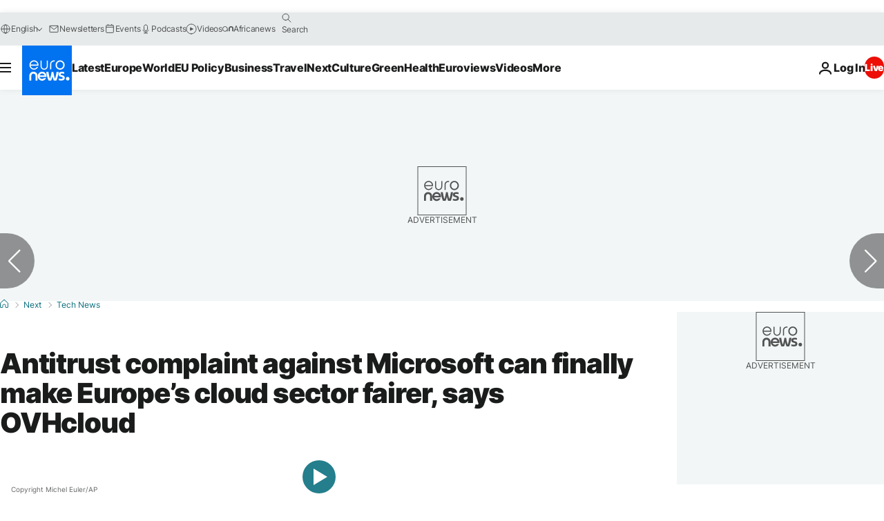

--- FILE ---
content_type: image/svg+xml
request_url: https://static.euronews.com/website/images/vector/icon_quotes--next.svg
body_size: 176
content:
<svg width="49" height="37" viewBox="0 0 49 37" fill="none" xmlns="http://www.w3.org/2000/svg">
<path fill-rule="evenodd" clip-rule="evenodd" d="M19.4898 12.973C17.92 11.702 15.9249 11 13.8943 11C9.02327 11 5.07471 14.891 5.07471 19.691C5.07471 24.292 8.70361 28.047 13.2925 28.353C13.2296 30.081 11.1543 32.755 8.68534 34.361C8.15866 34.575 7.78725 35.083 7.78725 35.679C7.78725 36.468 8.4357 37.108 9.23637 37.108C9.40213 37.108 9.55595 37.0668 9.70769 37.0262L9.71231 37.025C9.77523 37.185 11.6475 36.543 11.818 36.479L12.2325 36.3136C12.9179 36.0257 13.577 35.6785 14.2078 35.291C16.001 34.191 21.6392 30.547 22.9685 24.878C24.2969 19.209 21.6919 14.756 19.4898 12.973ZM40.4913 12.973C38.9214 11.702 36.9263 11 34.8947 11C30.0247 11 26.0751 14.891 26.0751 19.691C26.0751 24.292 29.704 28.047 34.2939 28.353C34.23 30.081 32.1558 32.755 29.6868 34.361C29.1591 34.575 28.7877 35.083 28.7877 35.679C28.7877 36.468 29.4361 37.108 30.2378 37.108C30.4026 37.108 30.5546 37.0673 30.7055 37.0269L30.7127 37.025C30.7767 37.185 32.649 36.543 32.8194 36.479L33.2335 36.3136C33.9187 36.0257 34.5784 35.6785 35.2093 35.291C37.0024 34.191 42.6396 30.547 43.969 24.878C45.2973 19.209 42.6934 14.756 40.4913 12.973Z" fill="#FFB200"/>
</svg>
